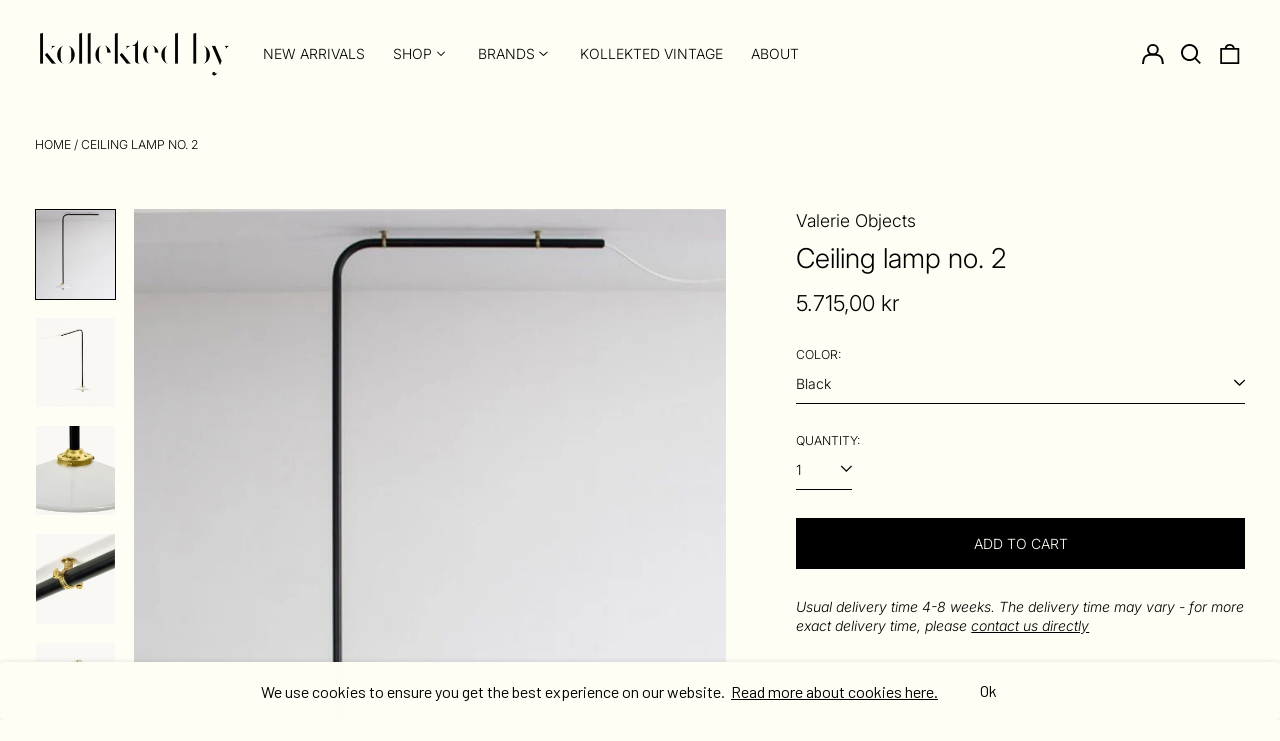

--- FILE ---
content_type: image/svg+xml
request_url: https://kollektedby.com/cdn/shop/t/60/assets/ico-select-primary.svg?v=77256555199662291791716306269
body_size: -923
content:
<svg xmlns="http://www.w3.org/2000/svg" width="20" height="20" viewBox="0 0 20 20">
  <path fill="#000000" fill-rule="evenodd" d="M18.6678221,5 L20,6.33217793 L12.0069324,14.3252455 L12,14.319 L11.9930676,14.3252455 L4,6.33217793 L5.33217793,5 L12,11.668 L18.6678221,5 Z"/>
</svg>


--- FILE ---
content_type: text/javascript
request_url: https://kollektedby.com/cdn/shop/t/60/assets/product-image-zoom.min.js
body_size: -700
content:
(window.labelWebpackJsonp=window.labelWebpackJsonp||[]).push([[4],{68:function(a,e,o){"use strict";o.r(e);var n=o(66),p=o.n(n),t=o(67),i=o.n(t),l={PhotoSwipe:p.a,PhotoSwipeUI_Default:i.a};e.default=l}}]);

--- FILE ---
content_type: text/plain; charset=utf-8
request_url: https://kollektedby.com/apps/locksmith/ping?
body_size: -454
content:
{"cart":":525a9946085e","messages":[]}

--- FILE ---
content_type: image/svg+xml
request_url: https://kollektedby.com/cdn/shop/t/60/assets/ico-select-primary.svg?v=77256555199662291791716306269
body_size: -558
content:
<svg xmlns="http://www.w3.org/2000/svg" width="20" height="20" viewBox="0 0 20 20">
  <path fill="#000000" fill-rule="evenodd" d="M18.6678221,5 L20,6.33217793 L12.0069324,14.3252455 L12,14.319 L11.9930676,14.3252455 L4,6.33217793 L5.33217793,5 L12,11.668 L18.6678221,5 Z"/>
</svg>
